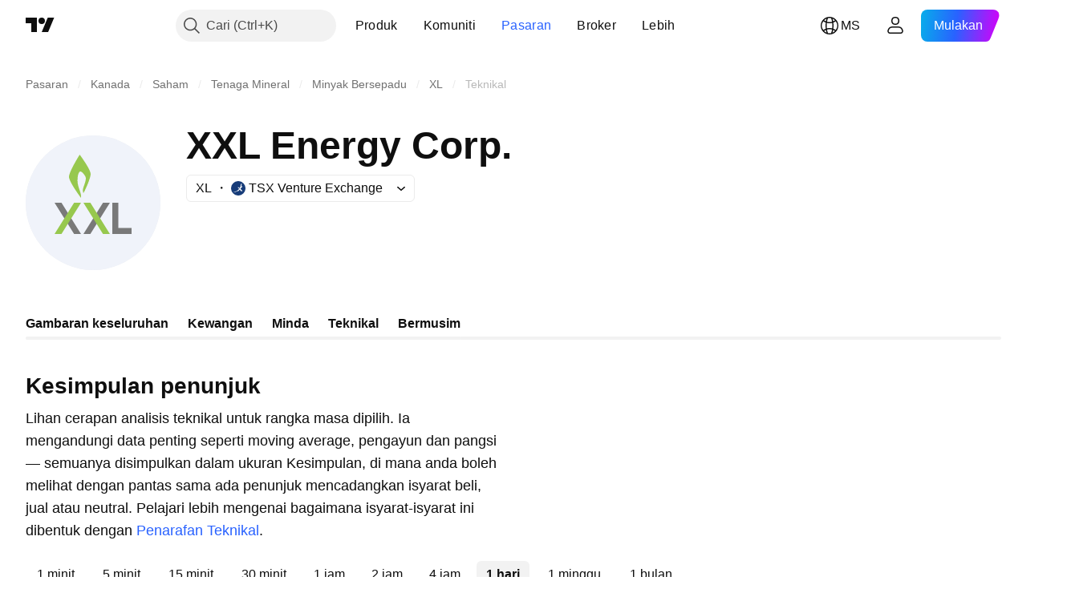

--- FILE ---
content_type: application/javascript; charset=utf-8
request_url: https://static.tradingview.com/static/bundles/ms_MY.55512.347ac4636eb6803f855f.js
body_size: 1265
content:
(self.webpackChunktradingview=self.webpackChunktradingview||[]).push([[55512,63173,83821,37117,44070],{523700:e=>{e.exports=["Waspada"]},695879:e=>{e.exports={en:["N"]}},355777:e=>{e.exports={en:["B"]}},992949:e=>{e.exports={en:["S"]}},38691:e=>{e.exports=["H"]},977995:e=>{e.exports=["B"]},307408:e=>{e.exports=["M"]},438048:e=>{e.exports=["j"]},768430:e=>{e.exports={en:["m"]}},280903:e=>{e.exports=["Beli"]},147094:e=>{e.exports={en:["Neutral"]}},71780:e=>{e.exports=["Jual"]},632309:e=>{e.exports=["Beli Kuat"]},488234:e=>{e.exports=["Jual Kuat"]},948826:e=>{e.exports=["Beli kuat"]},652042:e=>{e.exports=["Jual kuat"]},961333:e=>{e.exports={en:["Bull Bear Power"]}},893733:e=>{e.exports={en:["Commodity Channel Index (20)"]}},535808:e=>{e.exports={en:["Camarilla"]}},741050:e=>{e.exports={en:["Classic"]}},28923:e=>{e.exports=["Tindakan"]},500627:e=>{e.exports={en:["Average Directional Index (14)"]}},510206:e=>{e.exports={en:["Awesome Oscillator"]}},218130:e=>{e.exports={en:["DM"]}},513079:e=>{e.exports={en:["Exponential Moving Average ({number})"]}},26578:e=>{e.exports={en:["Fibonacci"]}},259504:e=>{e.exports=["Soalan Lazim"]},582876:e=>{e.exports=["Hmm. Nampaknya data teknikal tidak tersedia untuk simbol ini"]},831572:e=>{e.exports={en:["Hull Moving Average (9)"]}},136351:e=>{e.exports=["Kesimpulan penunjuk"]},286153:e=>{e.exports={en:["Ichimoku Base Line (9, 26, 52, 26)"]}},749128:e=>{e.exports=["Pengayun"]},869945:e=>{e.exports=["Penarafan Pengayun"]},526469:e=>{e.exports={en:["MACD Level (12, 26)"]}},72543:e=>{e.exports={en:["Moving Averages"]}},510759:e=>{e.exports=["Penarafan Moving Average"]},468222:e=>{e.exports={en:["Momentum (10)"]}},437117:e=>{e.exports=["Lebih"]},399709:e=>{e.exports=["Nama"]},724936:e=>{e.exports=["Tunjuk definisi"]},141337:e=>{e.exports={en:["Simple Moving Average ({number})"]}},855483:e=>{e.exports={en:["Stochastic %K (14, 3, 3)"]}},209288:e=>{e.exports={en:["Stochastic RSI Fast (3, 3, 14, 14)"]}},821778:e=>{e.exports=["Ringkasan"]},938778:e=>{e.exports=["Pangsi"]},197758:e=>{e.exports=["Pangsi Camarilla P"]},962748:e=>{e.exports=["Pangsi Camarilla R1"]},518732:e=>{e.exports=["Pangsi Camarilla R2"]},879438:e=>{e.exports=["Pangsi Camarilla R3"]},28429:e=>{e.exports=["Pangsi Camarilla S1"]},128938:e=>{e.exports=["Pangsi Camarilla S2"]},142703:e=>{e.exports=["Pangsi Camarilla S3"]},654807:e=>{e.exports=["Pangsi Klasik P"]},232015:e=>{e.exports=["Pangsi Klasik R1"]},974467:e=>{e.exports=["Pangsi Klasik R2"]},903801:e=>{e.exports=["Pangsi Klasik R3"]},223647:e=>{e.exports=["Pangsi Klasik S1"]},403135:e=>{e.exports=["Pangsi Klasik S2"]},540685:e=>{e.exports=["Pangsi Klasik S3"]},695847:e=>{e.exports=["Pangsi DM P"]},742575:e=>{e.exports=["Pangsi DM R1"]},46685:e=>{e.exports=["Pangsi DM S1"]},628462:e=>{e.exports=["Pangsi Fibonacci P"]},992200:e=>{e.exports=["Pangsi Fibonacci R1"]},530871:e=>{e.exports=["Pangsi Fibonacci R2"]},693496:e=>{e.exports=["Pangsi Fibonacci R3"]},990180:e=>{e.exports=["Pangsi Fibonacci S1"]},79698:e=>{e.exports=["Pangsi Fibonacci S2"]},4937:e=>{
e.exports=["Pangsi Fibonacci S3"]},357527:e=>{e.exports=["Pangsi Woodie P"]},192732:e=>{e.exports=["Pangsi Woodie R1"]},574023:e=>{e.exports=["Pangsi Woodie R2"]},212993:e=>{e.exports=["Pangsi Woodie R3"]},536510:e=>{e.exports=["Pangsi Woodie S1"]},203566:e=>{e.exports=["Pangsi Woodie S2"]},891660:e=>{e.exports=["Pangsi Woodie S3"]},289735:e=>{e.exports=["Pangsi"]},787364:e=>{e.exports=["Baca lebih di {link}Terma Penggunaan{/link}"]},444554:e=>{e.exports={en:["Relative Strength Index (14)"]}},693539:e=>{e.exports={en:["Woodie"]}},31110:e=>{e.exports={en:["Williams Percent Range (14)"]}},584185:e=>{e.exports=["Penarafan Teknikal"]},489415:e=>{e.exports=["Penarafan Teknikal"]},154820:e=>{e.exports=["Maklumat ini bukan satu cadangan untuk apa yang anda patut lakukan, jadi jangan jadikan data ini sebagai nasihat pelaburan. Seperti mana-mana dagangan, sentiasa lihat dahulu, kemudian lompat."]},297506:e=>{e.exports={en:["Ultimate Oscillator (7, 14, 28)"]}},991039:e=>{e.exports={en:["Volume Weighted Moving Average (20)"]}},351514:e=>{e.exports=["Nilai"]},839501:e=>{e.exports=["{number} hari"]},844646:e=>{e.exports=["{number} jam"]},277186:e=>{e.exports=["{number} bulan"]},532547:e=>{e.exports=["{number} minit"]},866138:e=>{e.exports=["{number} minggu"]}}]);

--- FILE ---
content_type: image/svg+xml
request_url: https://s3-symbol-logo.tradingview.com/xxl-energy--big.svg
body_size: 139
content:
<!-- by TradingView --><svg width="56" height="56" viewBox="0 0 56 56" xmlns="http://www.w3.org/2000/svg"><path fill="#F0F3FA" d="M0 0h56v56H0z"/><path d="M35 28h-2.88L24 41h2.88L35 28Z" fill="#797979"/><path d="M18 17.2c0 1.72 3.32 6.58 5 8.8.26-2.19-1.47-4.47-1.47-7.14 0-2.66.63-3.86 1.25-3.86S25 16.9 25 17.77c0 1.74-1.23 3.95-1.23 4.91 0 .77.15 1.2.23 1.32 1.1-1.92 3-6.42 3-7.96 0-1.55-3.03-6-4.55-8.04-1.48 2.35-4.45 7.47-4.45 9.2Z" fill="#97C84E"/><path d="M38.5 28H36v13h8v-2.5h-5.5V28ZM12 28h2.88L23 41h-2.88L12 28Z" fill="#797979"/><path d="M23 28h-2.88L12 41h2.88L23 28ZM24 28h2.88L35 41h-2.88L24 28Z" fill="#97C84E"/></svg>